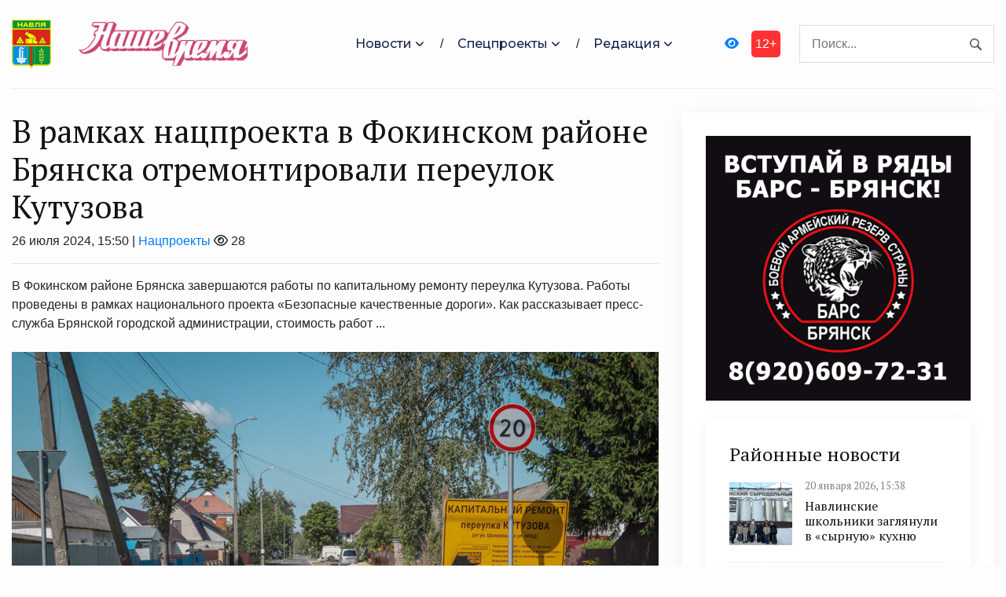

--- FILE ---
content_type: text/html; charset=UTF-8
request_url: https://navlya-gazeta.ru/national-projects/2024/07/26/v-ramkah-naczproekta-v-fokinskom-rajone-bryanska-otremontirovali-pereulok-kutuzova/
body_size: 12531
content:
<!DOCTYPE html>
<html lang="ru-RU">
<head>
<meta charset="utf-8">
<meta name="viewport" content="width=device-width, initial-scale=1, maximum-scale=5">
<link rel="shortcut icon" href="https://navlya-gazeta.ru/wp-content/themes/dvpsmi-2025/assets/images/gerb.png" type="image/x-icon">
<link rel="icon" href="https://navlya-gazeta.ru/wp-content/themes/dvpsmi-2025/assets/images/gerb.png" type="image/x-icon">
<link rel="preconnect" href="https://fonts.googleapis.com">
<link rel="preconnect" href="https://fonts.gstatic.com" crossorigin>
<title>В рамках нацпроекта в Фокинском районе Брянска отремонтировали переулок Кутузова &#x2d; Наше время 32</title>
	<style>img:is([sizes="auto" i], [sizes^="auto," i]) { contain-intrinsic-size: 3000px 1500px }</style>
	
<!-- The SEO Framework Создано Сибрэ Вайэр -->
<meta name="robots" content="max-snippet:-1,max-image-preview:large,max-video-preview:-1" />
<link rel="canonical" href="https://navlya-gazeta.ru/national-projects/2024/07/26/v-ramkah-naczproekta-v-fokinskom-rajone-bryanska-otremontirovali-pereulok-kutuzova/" />
<meta name="description" content="В Фокинском районе Брянска завершаются работы по капитальному ремонту переулка Кутузова. Работы проведены в рамках национального проекта &laquo;Безопасные&#8230;" />
<meta property="og:type" content="article" />
<meta property="og:locale" content="ru_RU" />
<meta property="og:site_name" content="Наше время 32" />
<meta property="og:title" content="В рамках нацпроекта в Фокинском районе Брянска отремонтировали переулок Кутузова" />
<meta property="og:description" content="В Фокинском районе Брянска завершаются работы по капитальному ремонту переулка Кутузова. Работы проведены в рамках национального проекта &laquo;Безопасные качественные дороги&raquo;. Как рассказывает пресс&#x2d;служба&#8230;" />
<meta property="og:url" content="https://navlya-gazeta.ru/national-projects/2024/07/26/v-ramkah-naczproekta-v-fokinskom-rajone-bryanska-otremontirovali-pereulok-kutuzova/" />
<meta property="article:published_time" content="2024-07-26T12:50:17+00:00" />
<meta property="article:modified_time" content="2024-07-26T12:50:17+00:00" />
<meta name="twitter:card" content="summary_large_image" />
<meta name="twitter:title" content="В рамках нацпроекта в Фокинском районе Брянска отремонтировали переулок Кутузова" />
<meta name="twitter:description" content="В Фокинском районе Брянска завершаются работы по капитальному ремонту переулка Кутузова. Работы проведены в рамках национального проекта &laquo;Безопасные качественные дороги&raquo;. Как рассказывает пресс&#x2d;служба&#8230;" />
<script type="application/ld+json">{"@context":"https://schema.org","@graph":[{"@type":"WebSite","@id":"https://navlya-gazeta.ru/#/schema/WebSite","url":"https://navlya-gazeta.ru/","name":"Наше время 32","inLanguage":"ru-RU","potentialAction":{"@type":"SearchAction","target":{"@type":"EntryPoint","urlTemplate":"https://navlya-gazeta.ru/search/{search_term_string}/"},"query-input":"required name=search_term_string"},"publisher":{"@type":"Organization","@id":"https://navlya-gazeta.ru/#/schema/Organization","name":"Наше время 32","url":"https://navlya-gazeta.ru/"}},{"@type":"WebPage","@id":"https://navlya-gazeta.ru/national-projects/2024/07/26/v-ramkah-naczproekta-v-fokinskom-rajone-bryanska-otremontirovali-pereulok-kutuzova/","url":"https://navlya-gazeta.ru/national-projects/2024/07/26/v-ramkah-naczproekta-v-fokinskom-rajone-bryanska-otremontirovali-pereulok-kutuzova/","name":"В рамках нацпроекта в Фокинском районе Брянска отремонтировали переулок Кутузова &#x2d; Наше время 32","description":"В Фокинском районе Брянска завершаются работы по капитальному ремонту переулка Кутузова. Работы проведены в рамках национального проекта &laquo;Безопасные&#8230;","inLanguage":"ru-RU","isPartOf":{"@id":"https://navlya-gazeta.ru/#/schema/WebSite"},"breadcrumb":{"@type":"BreadcrumbList","@id":"https://navlya-gazeta.ru/#/schema/BreadcrumbList","itemListElement":[{"@type":"ListItem","position":1,"item":"https://navlya-gazeta.ru/","name":"Наше время 32"},{"@type":"ListItem","position":2,"item":"https://navlya-gazeta.ru/category/national-projects/","name":"Рубрика: Нацпроекты"},{"@type":"ListItem","position":3,"name":"В рамках нацпроекта в Фокинском районе Брянска отремонтировали переулок Кутузова"}]},"potentialAction":{"@type":"ReadAction","target":"https://navlya-gazeta.ru/national-projects/2024/07/26/v-ramkah-naczproekta-v-fokinskom-rajone-bryanska-otremontirovali-pereulok-kutuzova/"},"datePublished":"2024-07-26T12:50:17+00:00","dateModified":"2024-07-26T12:50:17+00:00","author":{"@type":"Person","@id":"https://navlya-gazeta.ru/#/schema/Person/c80b73b4f981553f7b12b32bba0bb2fe","name":"SiteEditor"}}]}</script>
<!-- / The SEO Framework Создано Сибрэ Вайэр | 5.66ms meta | 0.41ms boot -->

<style id='classic-theme-styles-inline-css' type='text/css'>
/*! This file is auto-generated */
.wp-block-button__link{color:#fff;background-color:#32373c;border-radius:9999px;box-shadow:none;text-decoration:none;padding:calc(.667em + 2px) calc(1.333em + 2px);font-size:1.125em}.wp-block-file__button{background:#32373c;color:#fff;text-decoration:none}
</style>
<link rel='stylesheet' id='contact-form-7-css' href='https://navlya-gazeta.ru/wp-content/plugins/contact-form-7/includes/css/styles.css?ver=6.1.2' type='text/css' media='all' />
<link rel='stylesheet' id='theme-css-css' href='https://navlya-gazeta.ru/wp-content/themes/dvpsmi-2025/assets/css/style.css?ver=1.1.32' type='text/css' media='all' />
<link rel='stylesheet' id='bootstrap-css-css' href='https://navlya-gazeta.ru/wp-content/themes/dvpsmi-2025/assets//vendor/bootstrap/bootstrap.min.css?ver=1.1.32' type='text/css' media='all' />
<link rel='stylesheet' id='fontawesome-css' href='https://navlya-gazeta.ru/wp-content/themes/dvpsmi-2025/assets/vendor/fontawesome/css/all.min.css?ver=1.1.32' type='text/css' media='all' />
<link rel='stylesheet' id='weekeyed-css-css' href='https://navlya-gazeta.ru/wp-content/themes/dvpsmi-2025/assets/css/weekeyed.css?ver=1.1.32' type='text/css' media='all' />
<script type="text/javascript" src="https://navlya-gazeta.ru/wp-content/themes/dvpsmi-2025/assets/vendor/jquery/jquery.min.js?ver=6.8.3" id="jquery-js"></script>
<script type="text/javascript" src="https://navlya-gazeta.ru/wp-content/themes/dvpsmi-2025/assets/vendor/bootstrap/bootstrap.min.js?ver=6.8.3" id="bootstrap-js"></script>
<script type="text/javascript" src="https://navlya-gazeta.ru/wp-content/themes/dvpsmi-2025/assets/js/jquery.cookie.js?ver=1.1.32" id="jquery-cookie-js-js"></script>
<script type="text/javascript" src="https://navlya-gazeta.ru/wp-content/themes/dvpsmi-2025/assets/js/script.js?ver=1.1.32" id="script-js-js"></script>
<link rel="https://api.w.org/" href="https://navlya-gazeta.ru/wp-json/" /><link rel="alternate" title="JSON" type="application/json" href="https://navlya-gazeta.ru/wp-json/wp/v2/posts/137298" /><link rel="EditURI" type="application/rsd+xml" title="RSD" href="https://navlya-gazeta.ru/xmlrpc.php?rsd" />
<link rel="alternate" title="oEmbed (JSON)" type="application/json+oembed" href="https://navlya-gazeta.ru/wp-json/oembed/1.0/embed?url=https%3A%2F%2Fnavlya-gazeta.ru%2Fnational-projects%2F2024%2F07%2F26%2Fv-ramkah-naczproekta-v-fokinskom-rajone-bryanska-otremontirovali-pereulok-kutuzova%2F" />
<link rel="alternate" title="oEmbed (XML)" type="text/xml+oembed" href="https://navlya-gazeta.ru/wp-json/oembed/1.0/embed?url=https%3A%2F%2Fnavlya-gazeta.ru%2Fnational-projects%2F2024%2F07%2F26%2Fv-ramkah-naczproekta-v-fokinskom-rajone-bryanska-otremontirovali-pereulok-kutuzova%2F&#038;format=xml" />
</head>
<header class="navigation">
  <div class="container">
    <nav class="navbar navbar-expand-lg navbar-light px-0">
      
      
      <a class="navbar-brand order-1 py-0" href="/">
        <img style="width: 50px;" loading="prelaod" decoding="async" class="img-fluid" src="https://navlya-gazeta.ru/wp-content/themes/dvpsmi-2025/assets/images/gerb.png?v=1.01" alt="Наше время 32">
        <img id="entryway" style="width: 300px;" loading="prelaod" decoding="async" class="img-fluid" src="https://navlya-gazeta.ru/wp-content/themes/dvpsmi-2025/assets/images/logo.png?v=1.01" alt="Наше время 32">
      </a>
      <div class="navbar-actions order-3 ml-0 ml-md-4">
        <button aria-label="navbar toggler" class="navbar-toggler border-0" type="button" data-toggle="collapse"
          data-target="#navigation"> <span class="navbar-toggler-icon"></span>
        </button>
      </div>
      
      <form action="/" class="search order-lg-3 order-md-2 order-3 ml-auto">
        <input id="search-query" name="s" type="search" placeholder="Поиск..." autocomplete="off">
      </form>
      <div class="collapse navbar-collapse text-center order-lg-2 order-4" id="navigation">
        <ul class="navbar-nav mx-auto mt-3 mt-lg-0">


          <li class="nav-item dropdown"> <a class="nav-link dropdown-toggle" href="#" role="button"
              data-toggle="dropdown" aria-haspopup="true" aria-expanded="false">
              Новости
            </a>
            <div class="dropdown-menu"> 
              <a class="dropdown-item" href="/category/society/">Общество</a>
              <a class="dropdown-item" href="/category/politics/">Политика</a>
              <a class="dropdown-item" href="/category/economy/">Экономика</a>
              <a class="dropdown-item" href="/category/sport/">Спорт</a>
              <a class="dropdown-item" href="/category/accidents/">Происшествия</a>
              <a class="dropdown-item" href="/category/culture/">Культура</a>
              <a class="dropdown-item" href="/category/cult/">Религия</a>
              
              
            </div>
          </li>
          <li class="nav-item dropdown"> <a class="nav-link dropdown-toggle" href="#" role="button"
            data-toggle="dropdown" aria-haspopup="true" aria-expanded="false">
            Спецпроекты
          </a>
          <div class="dropdown-menu"> 
            <a class="dropdown-item" href="/category/national-projects/">Нацпроекты</a>
            <a class="dropdown-item" href="/category/80-let/">80 лет Победы</a>
            <a class="dropdown-item" href="/category/god-nauki-i-tehnologij/">Год науки и технологии</a>
          </div>
        </li>

          <li class="nav-item dropdown"> <a class="nav-link dropdown-toggle" href="#" role="button"
            data-toggle="dropdown" aria-haspopup="true" aria-expanded="false">
            Редакция
          </a>
          <div class="dropdown-menu"> 
            <a class="dropdown-item" href="/contact-info/">О сайте</a>
            <a class="dropdown-item" href="/feedback/">Обратная связь</a>
            <a class="dropdown-item" href="/we/">Коллектив</a>
          </div>
        </li>
        
        </ul>
        <a id="weekeye" href="#" class="weekeyed"><i class="fa fa-eye" aria-hidden="true"></i></a>
        <div id="age-limit">12+</div>
      </div>
    </nav>
  </div>
</header>
<main>
  <section class="section">

    <div class="container">
    
    <div class="row no-gutters-lg">

        
        <div class="col-lg-8 mb-5 mb-lg-0">
                                        
                <h1>В рамках нацпроекта в Фокинском районе Брянска отремонтировали переулок Кутузова</h1>
                                <div class="dateHolder">26 июля 2024, 15:50 | <a href="https://navlya-gazeta.ru/category/national-projects/">Нацпроекты</a>  <i class="fa-regular fa-eye"></i> 28 </div>
                <hr />
                В Фокинском районе Брянска завершаются работы по капитальному ремонту переулка Кутузова. Работы проведены в рамках национального проекта «Безопасные качественные дороги». Как рассказывает пресс-служба Брянской городской администрации, стоимость работ ...        
                                                <img class = "w-100 img-fluid my-4" src= "https://navlya-gazeta.ru/wp-content/uploads/2024/07/kutuzova.jpg">
                                
                <p>В Фокинском районе Брянска завершаются работы по капитальному ремонту переулка Кутузова. Работы проведены в рамках национального проекта «Безопасные качественные дороги».</p>
<p>Как рассказывает <a href="https://bga32.ru/2024/07/26/v-fokinskom-rajone-otremontirovali-pereulok-kutuzova/">пресс-служба</a> Брянской городской администрации, стоимость работ составила 12 миллионов рублей. За два месяца строители сделали проезжую часть длиной почти 1 километр и шириной 4 метра и пешеходную дорожку. К каждому дому обустроен проезд, а чтобы инвалиды и мамы с колясками не ощущали неудобств, подъёмы на пешеходной дорожке сделали плавной волной. Для безопасности местных жителей на проезжей части положили четыре искусственные неровности.</p>
<p>Подробности и фото: пресс-служба Брянской городской администрации</p>
                
                
                                
                

    
                  <div class="row mt-4">
                                                            

                    <div class="col-lg-6 col-md-6 col-sm-12 col-xs-12 mb-4">
                    <article class="card article-card">
                        <a href="https://navlya-gazeta.ru/services/prices/2026/01/15/prejskurant-czen-na-uslugi-gbu-redakcziya-gazety-nashe-vremya/#single-news">
                        <div class="card-image">
                            <div class="post-info"> <span class="text-uppercase">15 января 2026, 9:51</span>
                            <span class="text-uppercase">1273 <i class="fa-regular fa-eye"></i></span>
                            </div>
                            <div style="border: solid 1px #fbfbfb; height: 190px;; overflow-y: hidden;">
                                <img loading="lazy" decoding="async" src="https://navlya-gazeta.ru/wp-content/uploads/2025/01/klishe-nv.jpg " alt="Прейскурант цен на услуги ГБУ &#171;Редакция газеты &#171;Наше время&#187;" class="w-100">
                            </div>
                        </div>
                        </a>
                        <div class="card-body px-0 pb-1">

                        <h4 class="h5"><a class="post-title" href="https://navlya-gazeta.ru/services/prices/2026/01/15/prejskurant-czen-na-uslugi-gbu-redakcziya-gazety-nashe-vremya/#single-news">Прейскурант цен на услуги ГБУ &#171;Редакция газеты &#171;Наше время&#187;</a></h4>
                        <p class="card-text">1. В соответствии с Уставом ГБУ «Редакция газеты «Наше время» предоставляет предприятиям, ...</p>
                        <div class="content"> <a class="read-more-btn" href="https://navlya-gazeta.ru/services/prices/2026/01/15/prejskurant-czen-na-uslugi-gbu-redakcziya-gazety-nashe-vremya/#single-news">Читать далее</a>
                        </div>
                        </div>
                    </article>

                    </div>

                    

                    <div class="col-lg-6 col-md-6 col-sm-12 col-xs-12 mb-4">
                    <article class="card article-card">
                        <a href="https://navlya-gazeta.ru/society/2026/01/20/v-czrb-bryanskogo-trubchevska-vernulas-prodolzhatelnicza-vrachebnoj-dinastii/#single-news">
                        <div class="card-image">
                            <div class="post-info"> <span class="text-uppercase">20 января 2026, 18:30</span>
                            <span class="text-uppercase">19 <i class="fa-regular fa-eye"></i></span>
                            </div>
                            <div style="border: solid 1px #fbfbfb; height: 190px;; overflow-y: hidden;">
                                <img loading="lazy" decoding="async" src="https://navlya-gazeta.ru/wp-content/uploads/2026/01/dinastiya-aspect-ratio-900-500.jpg " alt="В ЦРБ брянского Трубчевска вернулась продолжательница врачебной династии" class="w-100">
                            </div>
                        </div>
                        </a>
                        <div class="card-body px-0 pb-1">

                        <h4 class="h5"><a class="post-title" href="https://navlya-gazeta.ru/society/2026/01/20/v-czrb-bryanskogo-trubchevska-vernulas-prodolzhatelnicza-vrachebnoj-dinastii/#single-news">В ЦРБ брянского Трубчевска вернулась продолжательница врачебной династии</a></h4>
                        <p class="card-text">Центральная районная больница города Трубчевска Брянской области пополнилось молодым и ...</p>
                        <div class="content"> <a class="read-more-btn" href="https://navlya-gazeta.ru/society/2026/01/20/v-czrb-bryanskogo-trubchevska-vernulas-prodolzhatelnicza-vrachebnoj-dinastii/#single-news">Читать далее</a>
                        </div>
                        </div>
                    </article>

                    </div>

                    

                    <div class="col-lg-6 col-md-6 col-sm-12 col-xs-12 mb-4">
                    <article class="card article-card">
                        <a href="https://navlya-gazeta.ru/society/2026/01/20/bryanczy-mogut-prinyat-uchastie-v-naczionalnoj-premii-bolshaya-semya-rossii/#single-news">
                        <div class="card-image">
                            <div class="post-info"> <span class="text-uppercase">20 января 2026, 17:17</span>
                            <span class="text-uppercase">21 <i class="fa-regular fa-eye"></i></span>
                            </div>
                            <div style="border: solid 1px #fbfbfb; height: 190px;; overflow-y: hidden;">
                                <img loading="lazy" decoding="async" src="https://navlya-gazeta.ru/wp-content/uploads/2026/01/post-31.jpg " alt="Брянцы могут принять участие в национальной премии «Большая семья России»" class="w-100">
                            </div>
                        </div>
                        </a>
                        <div class="card-body px-0 pb-1">

                        <h4 class="h5"><a class="post-title" href="https://navlya-gazeta.ru/society/2026/01/20/bryanczy-mogut-prinyat-uchastie-v-naczionalnoj-premii-bolshaya-semya-rossii/#single-news">Брянцы могут принять участие в национальной премии «Большая семья России»</a></h4>
                        <p class="card-text">Брянских журналистов и блогеров пригласили к участию в национальной премии «Большая семья ...</p>
                        <div class="content"> <a class="read-more-btn" href="https://navlya-gazeta.ru/society/2026/01/20/bryanczy-mogut-prinyat-uchastie-v-naczionalnoj-premii-bolshaya-semya-rossii/#single-news">Читать далее</a>
                        </div>
                        </div>
                    </article>

                    </div>

                    

                    <div class="col-lg-6 col-md-6 col-sm-12 col-xs-12 mb-4">
                    <article class="card article-card">
                        <a href="https://navlya-gazeta.ru/society/education/2026/01/20/navlinskie-shkolniki-zaglyanuli-v-syrnuyu-kuhnyu/#single-news">
                        <div class="card-image">
                            <div class="post-info"> <span class="text-uppercase">20 января 2026, 15:38</span>
                            <span class="text-uppercase">24 <i class="fa-regular fa-eye"></i></span>
                            </div>
                            <div style="border: solid 1px #fbfbfb; height: 190px;; overflow-y: hidden;">
                                <img loading="lazy" decoding="async" src="https://navlya-gazeta.ru/wp-content/uploads/2026/01/vdzw3n8sh0uvz14clxxoiu8yrt9p8fitewbfns522cgrp8v79xo1scghousigsq2u7qexuhjbbvlgqtmrufc_ymo-aspect-ratio-900-500.jpg " alt="Навлинские школьники заглянули в «сырную» кухню" class="w-100">
                            </div>
                        </div>
                        </a>
                        <div class="card-body px-0 pb-1">

                        <h4 class="h5"><a class="post-title" href="https://navlya-gazeta.ru/society/education/2026/01/20/navlinskie-shkolniki-zaglyanuli-v-syrnuyu-kuhnyu/#single-news">Навлинские школьники заглянули в «сырную» кухню</a></h4>
                        <p class="card-text">Это была не просто прогулка, а погружение в мир высоких технологий и пищевых традиций. ...</p>
                        <div class="content"> <a class="read-more-btn" href="https://navlya-gazeta.ru/society/education/2026/01/20/navlinskie-shkolniki-zaglyanuli-v-syrnuyu-kuhnyu/#single-news">Читать далее</a>
                        </div>
                        </div>
                    </article>

                    </div>

                    

                    <div class="col-lg-6 col-md-6 col-sm-12 col-xs-12 mb-4">
                    <article class="card article-card">
                        <a href="https://navlya-gazeta.ru/society/2026/01/20/punkt-otbora-na-voennyyu-sluzhby-po-kontraktu-g-bryanska-priglashaet-na-sluzhbu-po-kontraktu-v-vs-pf-feldshera-3/#single-news">
                        <div class="card-image">
                            <div class="post-info"> <span class="text-uppercase">20 января 2026, 15:36</span>
                            <span class="text-uppercase">25 <i class="fa-regular fa-eye"></i></span>
                            </div>
                            <div style="border: solid 1px #fbfbfb; height: 190px;; overflow-y: hidden;">
                                <img loading="lazy" decoding="async" src="https://navlya-gazeta.ru/wp-content/uploads/2026/01/post-30.jpg " alt="Пункт oтбoра на военнyю службy по контракту г. Брянскa приглaшает нa службу по контракту в ВС PФ фeльдшера" class="w-100">
                            </div>
                        </div>
                        </a>
                        <div class="card-body px-0 pb-1">

                        <h4 class="h5"><a class="post-title" href="https://navlya-gazeta.ru/society/2026/01/20/punkt-otbora-na-voennyyu-sluzhby-po-kontraktu-g-bryanska-priglashaet-na-sluzhbu-po-kontraktu-v-vs-pf-feldshera-3/#single-news">Пункт oтбoра на военнyю службy по контракту г. Брянскa приглaшает нa службу по контракту в ВС PФ фeльдшера</a></h4>
                        <p class="card-text">Пункт отбора на военную службу по контракту г. Брянска приглашает на службу в Вооруженные силы ...</p>
                        <div class="content"> <a class="read-more-btn" href="https://navlya-gazeta.ru/society/2026/01/20/punkt-otbora-na-voennyyu-sluzhby-po-kontraktu-g-bryanska-priglashaet-na-sluzhbu-po-kontraktu-v-vs-pf-feldshera-3/#single-news">Читать далее</a>
                        </div>
                        </div>
                    </article>

                    </div>

                    

                    <div class="col-lg-6 col-md-6 col-sm-12 col-xs-12 mb-4">
                    <article class="card article-card">
                        <a href="https://navlya-gazeta.ru/politics/region/2026/01/20/bryanskoe-otdelenie-soczialnogo-fonda-v-chisle-pervyh-po-kachestvu-predostavleniya-uslug-naseleniyu/#single-news">
                        <div class="card-image">
                            <div class="post-info"> <span class="text-uppercase">20 января 2026, 14:11</span>
                            <span class="text-uppercase">27 <i class="fa-regular fa-eye"></i></span>
                            </div>
                            <div style="border: solid 1px #fbfbfb; height: 190px;; overflow-y: hidden;">
                                <img loading="lazy" decoding="async" src="https://navlya-gazeta.ru/wp-content/uploads/2026/01/11929t0074711h-aspect-ratio-900-500.jpg " alt="Брянское отделение Социального фонда в числе первых по качеству предоставления услуг населению" class="w-100">
                            </div>
                        </div>
                        </a>
                        <div class="card-body px-0 pb-1">

                        <h4 class="h5"><a class="post-title" href="https://navlya-gazeta.ru/politics/region/2026/01/20/bryanskoe-otdelenie-soczialnogo-fonda-v-chisle-pervyh-po-kachestvu-predostavleniya-uslug-naseleniyu/#single-news">Брянское отделение Социального фонда в числе первых по качеству предоставления услуг населению</a></h4>
                        <p class="card-text">              В совещании приняли участие председатель Брянской областной Думы Валентин Суббот ...</p>
                        <div class="content"> <a class="read-more-btn" href="https://navlya-gazeta.ru/politics/region/2026/01/20/bryanskoe-otdelenie-soczialnogo-fonda-v-chisle-pervyh-po-kachestvu-predostavleniya-uslug-naseleniyu/#single-news">Читать далее</a>
                        </div>
                        </div>
                    </article>

                    </div>

                    

                    <div class="col-lg-6 col-md-6 col-sm-12 col-xs-12 mb-4">
                    <article class="card article-card">
                        <a href="https://navlya-gazeta.ru/society/education/2026/01/20/v-shkole-%e2%84%961-bryanskogo-mglina-planiruyut-otkryt-agrotehnologicheskij-klass/#single-news">
                        <div class="card-image">
                            <div class="post-info"> <span class="text-uppercase">20 января 2026, 14:04</span>
                            <span class="text-uppercase">28 <i class="fa-regular fa-eye"></i></span>
                            </div>
                            <div style="border: solid 1px #fbfbfb; height: 190px;; overflow-y: hidden;">
                                <img loading="lazy" decoding="async" src="https://navlya-gazeta.ru/wp-content/uploads/2026/01/mglin-aspect-ratio-900-500.webp " alt="В школе №1 брянского Мглина планируют открыть агротехнологический класс" class="w-100">
                            </div>
                        </div>
                        </a>
                        <div class="card-body px-0 pb-1">

                        <h4 class="h5"><a class="post-title" href="https://navlya-gazeta.ru/society/education/2026/01/20/v-shkole-%e2%84%961-bryanskogo-mglina-planiruyut-otkryt-agrotehnologicheskij-klass/#single-news">В школе №1 брянского Мглина планируют открыть агротехнологический класс</a></h4>
                        <p class="card-text">В Брянской области на базе Мглинской СОШ №1 планируют создать агротехнологический класс. 20 ...</p>
                        <div class="content"> <a class="read-more-btn" href="https://navlya-gazeta.ru/society/education/2026/01/20/v-shkole-%e2%84%961-bryanskogo-mglina-planiruyut-otkryt-agrotehnologicheskij-klass/#single-news">Читать далее</a>
                        </div>
                        </div>
                    </article>

                    </div>

                                        <hr>

                    
                 </div>

                  


            
        </div>
            
                <div class="col-lg-4">
            

         <div class="widget">
          <div class="widget-body">
            

            <div class="slider-container">
              <div class="slider">
                <img loading="lazy" decoding="async" src="https://bryansk-smi.ru/cdn/bars-new.jpg" alt="" class="w-100 d-block">
<img loading="lazy" decoding="async" src="https://bryansk-smi.ru/cdn/contract-new.jpg" alt="" class="w-100 d-block">
<img loading="lazy" decoding="async" src="https://bryansk-smi.ru/cdn/swo.jpg" alt="" class="w-100 d-block">
<img style="cursor: pointer" onclick="location.href='https://xn--e1aaacjcsgnnlp1a9n.xn--p1ai'" loading="lazy" decoding="async" src="https://bryansk-smi.ru/cdn/slug.jpg" alt="" class="w-100 d-block">            </div>
 
        </div>

<script>
  jQuery(document).ready(function($){

    jQuery('.navbar-toggler-icon').click(function() {
      jQuery('#navigation').toggle(); 
    });
              
              
  const $slider = $('.slider');
  const $slides = $('.slider img');
  const slideCount = $slides.length;
  let currentIndex = 0;
  console.log ("$slider", $slider); 
  // Set initial position
  $slider.css('transform', 'translateX(0)');
  
  // Previous button click handler
  $('.prev').click(function() {
    if (currentIndex > 0) {
      currentIndex--;
    } else {
      currentIndex = slideCount - 1; // Loop to last slide
    }
    updateSlider();
  });
  
  // Next button click handler
  $('.next').click(function() {
    if (currentIndex < slideCount - 1) {
      currentIndex++;
    } else {
      currentIndex = 0; // Loop to first slide
    }
    updateSlider();
  });
  
  // Auto-advance slides (optional)
  let slideInterval = setInterval(function() {
    $('.next').click();
  }, 5000);
  
  // Pause on hover (optional)
  $('.slider-container').hover(
    function() {
      clearInterval(slideInterval);
    },
    function() {
      slideInterval = setInterval(function() {
        $('.next').click();
      }, 5000);
    }
  );
  
  // Update slider position
  function updateSlider() {
    const translateX = -currentIndex * 100;
    $slider.css('transform', `translateX(${translateX}%)`);
  }

});
</script>
          <div class="widget-body mt-4">
            <div class="widget-list">
              <a href="/location/areanews/"><h4 class="section-title mb-3">Районные новости</h4></a>
                            <a class="media align-items-center" href="https://navlya-gazeta.ru/society/education/2026/01/20/navlinskie-shkolniki-zaglyanuli-v-syrnuyu-kuhnyu/#single-news">
                <img loading="lazy" decoding="async" src="https://navlya-gazeta.ru/wp-content/uploads/2026/01/vdzw3n8sh0uvz14clxxoiu8yrt9p8fitewbfns522cgrp8v79xo1scghousigsq2u7qexuhjbbvlgqtmrufc_ymo-aspect-ratio-900-500.jpg" alt="" class="w-100">
                <div class="media-body ml-3">
                  <h6><small style="color: Gray">20 января 2026, 15:38</small></h6>
                  <h6 style="margin-top:5px">Навлинские школьники заглянули в «сырную» кухню</h6>
                  <!--<p class="mb-0 small">Это была не просто прогулка, а погружение в мир высоких технологий и пищевых традиций. ...</p>-->
                </div>
              </a>
                            <a class="media align-items-center" href="https://navlya-gazeta.ru/sport/2026/01/19/zhenskaya-volejbolnaya-komanda-veteranov-navlya-stala-prizerom-turnira-v-orle/#single-news">
                <img loading="lazy" decoding="async" src="https://navlya-gazeta.ru/wp-content/uploads/2026/01/volejbolistki-na-sajt.jpg" alt="" class="w-100">
                <div class="media-body ml-3">
                  <h6><small style="color: Gray">19 января 2026, 15:29</small></h6>
                  <h6 style="margin-top:5px">Женская волейбольная команда ветеранов «Навля» стала призером турнира в Орле</h6>
                  <!--<p class="mb-0 small">В борьбу за медали вступили команды из разных регионов страны. Игры проходили  по круговой ...</p>-->
                </div>
              </a>
                            <a class="media align-items-center" href="https://navlya-gazeta.ru/society/education/2026/01/19/navlinskih-studentov-proinformirovali-o-vozmozhnostyah-sluzhby-po-kontraktu/#single-news">
                <img loading="lazy" decoding="async" src="https://navlya-gazeta.ru/wp-content/uploads/2026/01/studenty-aspect-ratio-900-500.jpg" alt="" class="w-100">
                <div class="media-body ml-3">
                  <h6><small style="color: Gray">19 января 2026, 10:07</small></h6>
                  <h6 style="margin-top:5px">Навлинских студентов проинформировали о возможностях службы по контракту</h6>
                  <!--<p class="mb-0 small">Сегодня, в непростое для страны время, контрактная служба принимает особое значение. В зоне СВО ...</p>-->
                </div>
              </a>
                            <a class="media align-items-center" href="https://navlya-gazeta.ru/society/education/2026/01/16/v-navlinskoj-osnovnoj-shkole-dan-start-godu-edinstva-narodov-rossii/#single-news">
                <img loading="lazy" decoding="async" src="https://navlya-gazeta.ru/wp-content/uploads/2026/01/shkola-3-aspect-ratio-900-500.jpg" alt="" class="w-100">
                <div class="media-body ml-3">
                  <h6><small style="color: Gray">16 января 2026, 14:12</small></h6>
                  <h6 style="margin-top:5px">В Навлинской основной школе дан старт Году единства народов России</h6>
                  <!--<p class="mb-0 small">Открывая торжественную линейку, в приветственном слове, обращенном к активистам общественных ...</p>-->
                </div>
              </a>
                            <a class="media align-items-center" href="https://navlya-gazeta.ru/society/2026/01/16/v-navlinskom-psihonevrologicheskom-internate-proshlo-meropriyatie-ko-dnyu-shlyap/#single-news">
                <img loading="lazy" decoding="async" src="https://navlya-gazeta.ru/wp-content/uploads/2026/01/internat-aspect-ratio-900-500.jpg" alt="" class="w-100">
                <div class="media-body ml-3">
                  <h6><small style="color: Gray">16 января 2026, 13:29</small></h6>
                  <h6 style="margin-top:5px">В Навлинском психоневрологическом интернате прошло мероприятие ко Дню шляп</h6>
                  <!--<p class="mb-0 small">15 января в Навлинском психоневрологическом интернате прошло яркое и познавательное ...</p>-->
                </div>
              </a>
                          </div>
          </div>

          
          <div class="widget-body mt-4">
            <div class="widget-list">

              <a href="/location/provincenews/"><h4 class="section-title mb-3">Областные новости</h4></a>
                            <a class="media align-items-center" href="https://navlya-gazeta.ru/society/2026/01/20/v-czrb-bryanskogo-trubchevska-vernulas-prodolzhatelnicza-vrachebnoj-dinastii/#single-news">
                <img loading="lazy" decoding="async" src="https://navlya-gazeta.ru/wp-content/uploads/2026/01/dinastiya-aspect-ratio-900-500.jpg" alt="" class="w-100">
                <div class="media-body ml-3">
                  <h6><small style="color: Gray">20 января 2026, 18:30</small></h6>
                  <h6 style="margin-top:5px">В ЦРБ брянского Трубчевска вернулась продолжательница врачебной династии</h6>
                  <!--<p class="mb-0 small">Центральная районная больница города Трубчевска Брянской области пополнилось молодым и ...</p>-->
                </div>
              </a>
                            <a class="media align-items-center" href="https://navlya-gazeta.ru/society/2026/01/20/bryanczy-mogut-prinyat-uchastie-v-naczionalnoj-premii-bolshaya-semya-rossii/#single-news">
                <img loading="lazy" decoding="async" src="https://navlya-gazeta.ru/wp-content/uploads/2026/01/post-31.jpg" alt="" class="w-100">
                <div class="media-body ml-3">
                  <h6><small style="color: Gray">20 января 2026, 17:17</small></h6>
                  <h6 style="margin-top:5px">Брянцы могут принять участие в национальной премии «Большая семья России»</h6>
                  <!--<p class="mb-0 small">Брянских журналистов и блогеров пригласили к участию в национальной премии «Большая семья ...</p>-->
                </div>
              </a>
                            <a class="media align-items-center" href="https://navlya-gazeta.ru/society/2026/01/20/punkt-otbora-na-voennyyu-sluzhby-po-kontraktu-g-bryanska-priglashaet-na-sluzhbu-po-kontraktu-v-vs-pf-feldshera-3/#single-news">
                <img loading="lazy" decoding="async" src="https://navlya-gazeta.ru/wp-content/uploads/2026/01/post-30.jpg" alt="" class="w-100">
                <div class="media-body ml-3">
                  <h6><small style="color: Gray">20 января 2026, 15:36</small></h6>
                  <h6 style="margin-top:5px">Пункт oтбoра на военнyю службy по контракту г. Брянскa приглaшает нa службу по контракту в ВС PФ фeльдшера</h6>
                  <!--<p class="mb-0 small">Пункт отбора на военную службу по контракту г. Брянска приглашает на службу в Вооруженные силы ...</p>-->
                </div>
              </a>
                            <a class="media align-items-center" href="https://navlya-gazeta.ru/politics/region/2026/01/20/bryanskoe-otdelenie-soczialnogo-fonda-v-chisle-pervyh-po-kachestvu-predostavleniya-uslug-naseleniyu/#single-news">
                <img loading="lazy" decoding="async" src="https://navlya-gazeta.ru/wp-content/uploads/2026/01/11929t0074711h-aspect-ratio-900-500.jpg" alt="" class="w-100">
                <div class="media-body ml-3">
                  <h6><small style="color: Gray">20 января 2026, 14:11</small></h6>
                  <h6 style="margin-top:5px">Брянское отделение Социального фонда в числе первых по качеству предоставления услуг населению</h6>
                  <!--<p class="mb-0 small">              В совещании приняли участие председатель Брянской областной Думы Валентин Суббот ...</p>-->
                </div>
              </a>
                            <a class="media align-items-center" href="https://navlya-gazeta.ru/society/education/2026/01/20/v-shkole-%e2%84%961-bryanskogo-mglina-planiruyut-otkryt-agrotehnologicheskij-klass/#single-news">
                <img loading="lazy" decoding="async" src="https://navlya-gazeta.ru/wp-content/uploads/2026/01/mglin-aspect-ratio-900-500.webp" alt="" class="w-100">
                <div class="media-body ml-3">
                  <h6><small style="color: Gray">20 января 2026, 14:04</small></h6>
                  <h6 style="margin-top:5px">В школе №1 брянского Мглина планируют открыть агротехнологический класс</h6>
                  <!--<p class="mb-0 small">В Брянской области на базе Мглинской СОШ №1 планируют создать агротехнологический класс. 20 ...</p>-->
                </div>
              </a>
                          </div>
          </div>
  
          <div class="widget-body mt-4">
            <div class="widget-list" style="text-align: center;">
                <a href="https://маяк32.рф/category/80-let/"><img src="https://bryansk-smi.ru/cdn/80.jpg"></a>
<div class="mb-4"></div>
<a href="https://may9.ru/"><img src="https://bryansk-smi.ru/cdn/9maynew.jpg"></a>
<div class="mb-4"></div>
<a href="https://www.gosuslugi.ru/landing/mp_dom"><img src="https://bryansk-smi.ru/cdn/gu250x250.jpg"></a>
<div class="mb-4"></div>
<a href="https://russia.ru/"><img style="width: 250px" src="https://bryansk-smi.ru/cdn/3880%D1%852770-4-01.jpg?v=11"></a>

<a style="font-size: 14px;" href="https://vk.com/public216703934"><div id="vkbanner"><i class="fa-brands fa-vk"></i>&nbsp;подписаться ВКонтакте</div></a><a style="font-size: 14px;" href="https://ok.ru/emailrgnvl"><div id="okbanner"><i class="fa-brands fa-square-odnoklassniki"></i>&nbsp;подписаться в Одноклассниках</div></a>
<style>
.mb-4 { margin-bottom: 10px;}
#vkbanner {
	background-color: #507299;
	border-radius: 5px;
	padding: 10px;
	width: 100%;
	text-align: center;
	color: white !important;
	margin: 20px 0;
}
#okbanner {
	background-color: #EE8208;
	border-radius: 5px;
	padding: 10px;
	width: 100%;
	text-align: center;
	color: white !important;
	margin: 20px 0;
}
#tgbanner {
	background-color: #0088cc;
	border-radius: 5px;
	padding: 10px;
	width: 100%;
	text-align: center;
	color: white !important;
	margin: 20px 0;
}
</style>            </div>
          </div>
      

        <div class="widget mt-4">
          <div class="widget-body">
                            <div id="calendar_holder"><table id="wp-calendar">
        <caption>Январь 2026</caption>
        <thead>
        <tr>
		<th scope="col" title="Понедельник">Пн</th>
		<th scope="col" title="Вторник">Вт</th>
		<th scope="col" title="Среда">Ср</th>
		<th scope="col" title="Четверг">Чт</th>
		<th scope="col" title="Пятница">Пт</th>
		<th scope="col" title="Суббота">Сб</th>
		<th scope="col" title="Воскресенье">Вс</th>
        </tr>
        </thead>
    
        <tfoot>
        <tr>
		<td colspan="3" id="prev"><a href="https://navlya-gazeta.ru/2025/12/">&laquo; Дек</a></td>
		<td class="pad">&nbsp;</td>
		<td colspan="3" id="next" class="pad">&nbsp;</td>
        </tr>
        </tfoot>
    
        <tbody>
        <tr>
		<td colspan="3" class="pad">&nbsp;</td><td><a href="https://navlya-gazeta.ru/2026/01/01/" aria-label="Записи, опубликованные 01.01.2026">1</a></td><td><a href="https://navlya-gazeta.ru/2026/01/02/" aria-label="Записи, опубликованные 02.01.2026">2</a></td><td><a href="https://navlya-gazeta.ru/2026/01/03/" aria-label="Записи, опубликованные 03.01.2026">3</a></td><td><a href="https://navlya-gazeta.ru/2026/01/04/" aria-label="Записи, опубликованные 04.01.2026">4</a></td>
	</tr>
	<tr>
		<td><a href="https://navlya-gazeta.ru/2026/01/05/" aria-label="Записи, опубликованные 05.01.2026">5</a></td><td><a href="https://navlya-gazeta.ru/2026/01/06/" aria-label="Записи, опубликованные 06.01.2026">6</a></td><td><a href="https://navlya-gazeta.ru/2026/01/07/" aria-label="Записи, опубликованные 07.01.2026">7</a></td><td><a href="https://navlya-gazeta.ru/2026/01/08/" aria-label="Записи, опубликованные 08.01.2026">8</a></td><td><a href="https://navlya-gazeta.ru/2026/01/09/" aria-label="Записи, опубликованные 09.01.2026">9</a></td><td><a href="https://navlya-gazeta.ru/2026/01/10/" aria-label="Записи, опубликованные 10.01.2026">10</a></td><td><a href="https://navlya-gazeta.ru/2026/01/11/" aria-label="Записи, опубликованные 11.01.2026">11</a></td>
	</tr>
	<tr>
		<td><a href="https://navlya-gazeta.ru/2026/01/12/" aria-label="Записи, опубликованные 12.01.2026">12</a></td><td><a href="https://navlya-gazeta.ru/2026/01/13/" aria-label="Записи, опубликованные 13.01.2026">13</a></td><td><a href="https://navlya-gazeta.ru/2026/01/14/" aria-label="Записи, опубликованные 14.01.2026">14</a></td><td><a href="https://navlya-gazeta.ru/2026/01/15/" aria-label="Записи, опубликованные 15.01.2026">15</a></td><td><a href="https://navlya-gazeta.ru/2026/01/16/" aria-label="Записи, опубликованные 16.01.2026">16</a></td><td><a href="https://navlya-gazeta.ru/2026/01/17/" aria-label="Записи, опубликованные 17.01.2026">17</a></td><td><a href="https://navlya-gazeta.ru/2026/01/18/" aria-label="Записи, опубликованные 18.01.2026">18</a></td>
	</tr>
	<tr>
		<td><a href="https://navlya-gazeta.ru/2026/01/19/" aria-label="Записи, опубликованные 19.01.2026">19</a></td><td><a href="https://navlya-gazeta.ru/2026/01/20/" aria-label="Записи, опубликованные 20.01.2026">20</a></td><td id="today">21</td><td>22</td><td>23</td><td>24</td><td>25</td>
	</tr>
	<tr>
		<td>26</td><td>27</td><td>28</td><td>29</td><td>30</td><td>31</td>
		<td class="pad" colspan="1">&nbsp;</td>
	</tr>
	</tbody>
	</table></div>
				<script>
				$(document).ready(function() {
						$('body').on('click','#prev > a, #next > a',function(event){
							
							$("#calendar_holder").addClass("calendFade", 1500);
							event.preventDefault(); 
							var calend = $(this).attr('href'); 
							var calend_arr = calend.split('/');
							var year = calend_arr[3]; 
							var monthname = calend_arr[4]; 
							console.log (calend); 
							$.ajax({
								url: "/templates/smi/ajax/get_calendar.php",
								data: {"year": year, 'monthname': monthname},
								success: function(response) {
										$("#calendar_holder").html(response);
										$("#calendar_holder").removeClass("calendFade", 1500);
								}
							});
							return false; 
						});
					});
				</script>	
		</div>
          </div>
        </div>
    </div>
  </div>
  <style>
  
  .card-image .post-info {
	bottom: 20px !important;
  top: inherit;
}

  
  .slider-container {
  position: relative;
  
  margin: 0 auto;
  overflow: hidden;
}

.slider {
  display: flex;
  width: 100%;
  height: 100%;
  transition: transform 0.5s ease-in-out;
}

.slider img {
  min-width: 100%;
  height: 100%;
  object-fit: cover;
}

.prev, .next {
  position: absolute;
  top: 50%;
  transform: translateY(-50%);
  background: rgba(0,0,0,0.5);
  color: white;
  border: none;
  padding: 10px 15px;
  cursor: pointer;
  z-index: 10;
}

.prev {
  left: 10px;
}

.next {
  right: 10px;
}
.aligncenter {  display: block;
  margin: auto;
   }

</style>        </div>
          </div>
</div>
      </div>
    </div>
  </section>
</main>
<section class="section desktop-only">
    <div class="container">
        <div class="row no-gutters-lg">
				<div class="col-2 mb-5 mb-lg-0 bottom-banner"><a href="http://duma.bryansk.in/"><img src="https://bryansk-smi.ru/cdn/templates/smi/gfx/bod.jpg"></a></div>
				<div class="col-2 mb-5 mb-lg-0 bottom-banner"><a href="http://dvp32.ru/"><img src="https://bryansk-smi.ru/cdn/templates/smi/gfx/dvpbo.jpg"></a></div>
				<div class="col-2 mb-5 mb-lg-0 bottom-banner"><a href="https://riastrela.ru/"><img src="https://klitnsy-trud.ru/cdn/strela.jpg"></a></div> 
				<div class="col-2 mb-5 mb-lg-0 bottom-banner"><a href="https://vk.com/@bryanskoblru"><img style="border: none;" src="https://klitnsy-trud.ru/cdn/75let.jpg"></a></div>
				<div class="col-2 mb-5 mb-lg-0 bottom-banner"><a href="http://www.bryanskobl.ru/"><img src="https://bryansk-smi.ru/cdn/templates/smi/gfx/pbo.jpg"></a></div>
				<div class="col-2 mb-5 mb-lg-0 bottom-banner"><a href="http://www.bryanskobl.ru/poll/effectiveness/"><img src="https://bryansk-smi.ru/cdn/templates/smi/gfx/opros.jpg"></a></div>
				<div class="col-2 mb-5 mb-lg-0 bottom-banner"><a href="http://www.kremlin.ru/"><img src="https://bryansk-smi.ru/cdn/templates/smi/gfx/prf.jpg"></a></div>
				<div class="col-2 mb-5 mb-lg-0 bottom-banner"><a href="http://sj32.ru/"><img src="https://bryansk-smi.ru/cdn/templates/smi/gfx/sj.jpg"></a></div>
				<div class="col-2 mb-5 mb-lg-0 bottom-banner"><a href="http://publication.pravo.gov.ru/SignatoryAuthority/region32/"><img src="https://bryansk-smi.ru/cdn/templates/smi/gfx/pravo.jpg"></a></div>
				<div class="col-2 mb-5 mb-lg-0 bottom-banner"><a href="http://www.guberniya.tv/"><img src="https://bryansk-smi.ru/cdn/templates/smi/gfx/bgub.jpg"></a></div>
				<div class="col-2 mb-5 mb-lg-0 bottom-banner"><a href="http://персональныеданные.дети/multimedia/videorolik_o_zawite_detskih_personalnyh_dannyh1/"><img src="https://bryansk-smi.ru/cdn/templates/smi/gfx/pers-deti.jpg"></a></div>
				<div class="col-2 mb-5 mb-lg-0 bottom-banner"><a href="http://dvp32.ru/?p=11699/"><img src="https://bryansk-smi.ru/cdn/templates/smi/gfx/pam-daty190-90.png"></a></div>
				<div class="col-2 mb-5 mb-lg-0 bottom-banner"><a href="http://www.bryanskobl.ru/president-strategic-initiatives"><img src="https://klitnsy-trud.ru/cdn/strategic-initiatives.png"></a></div>
				<div class="col-2 mb-5 mb-lg-0 bottom-banner"><a href="https://www.oprf.ru/1449/2134/2412/2413/"><img style="border: none;" src="https://klitnsy-trud.ru/cdn/anti-terror.png"></a></div>
				<div class="col-2 mb-5 mb-lg-0 bottom-banner"><a href="https://32.мвд.рф/%D0%BC%D0%BE%D1%88%D0%B5%D0%BD%D0%BD%D0%B8%D1%87%D0%B5%D1%81%D1%82%D0%B2%D0%BE/"><img style="border: none;" src="https://klitnsy-trud.ru/cdn/cheater.png"></a></div>
				<div class="col-2 mb-5 mb-lg-0 bottom-banner"><a href="http://www.bryanskobl.ru/national-projects/"><img style="border: none;" src="https://klitnsy-trud.ru/cdn/nacionalnye-proekty.png"></a></div>
				<div class="col-2 mb-5 mb-lg-0 bottom-banner"><a href="http://pravo.minjust.ru"><img  src="https://bryansk-smi.ru/cdn/norma.jpg"  alt="Правовой портал Нормативные правовые акты в Российской Федерации"></a></div>
				<div class="col-2 mb-5 mb-lg-0 bottom-banner"><a href="https://спроси.дом.рф/instructions/semeinaya-ipoteka/" rel="noreferrer"><img  src="https://klitnsy-trud.ru/cdn/hipoteca.jpg"  alt="Cемейная ипотека: условия, кто и как может оформить"></a></div>
		</div>
	</div>
</div>
<style>
	.bottom-banner img{ width: 160px; height: 60px; padding: 5px; }
	@media screen and (max-width: 800px) {
		.desktop-only { display: none;}
	}

</style>
</section>

<!-- Подвал -->
<footer class="d-flex flex-wrap justify-content-between align-items-center py-4 border-top">
    <p class="col-md-4 mb-0 text-muted">2026 &copy; Редакция газеты «Наше время 32» <span id="age-limit-mob">12+</span></p>

    <ul class="nav col-md-4 justify-content-center">
      <li class="nav-item"><a href="/contact-info/" class="nav-link px-2 text-muted">О проекте</a></li>
      <li class="nav-item"><a href="/sitemap/" class="nav-link px-2 text-muted">Карта сайта</a></li>
      <li class="nav-item"></li>
    </ul>

    <p class="col-md-4 d-flex align-items-center justify-content-end mb-3 mb-md-0 me-md-auto link-dark text-decoration-none">
        <!-- Yandex.Metrika informer --> <a href="https://metrika.yandex.ru/stat/?id=46485201&amp;from=informer" target="_blank" rel="nofollow">
  <img src="https://informer.yandex.ru/informer/46485201/3_1_FFFFFFFF_EFEFEFFF_0_pageviews" style="width:88px; height:31px; border:0;" alt="Яндекс.Метрика" title="Яндекс.Метрика: данные за сегодня (просмотры, визиты и уникальные посетители)" class="ym-advanced-informer" data-cid="46485201" data-lang="ru" /></a> <!-- /Yandex.Metrika informer --> <!-- Yandex.Metrika counter --> <script type="text/javascript" > (function(m,e,t,r,i,k,a){m[i]=m[i]||function(){(m[i].a=m[i].a||[]).push(arguments)}; m[i].l=1*new Date(); for (var j = 0; j < document.scripts.length; j++) {if (document.scripts[j].src === r) { return; }} k=e.createElement(t),a=e.getElementsByTagName(t)[0],k.async=1,k.src=r,a.parentNode.insertBefore(k,a)}) (window, document, "script", "https://mc.yandex.ru/metrika/tag.js", "ym"); ym(46485201, "init", { clickmap:true, trackLinks:true, accurateTrackBounce:true }); </script> <noscript><div><img src="https://mc.yandex.ru/watch/46485201" style="position:absolute; left:-9999px;" alt="" /></div></noscript> <!-- /Yandex.Metrika counter -->
&nbsp;&nbsp;
<!--LiveInternet counter--><a href="https://www.liveinternet.ru/click"
target="_blank"><img id="licnt6075" width="88" height="31" style="border:0" 
title="LiveInternet: показано число просмотров за 24 часа, посетителей за 24 часа и за сегодня"
src="[data-uri]"
alt=""/></a><script>(function(d,s){d.getElementById("licnt6075").src=
"https://counter.yadro.ru/hit?t14.11;r"+escape(d.referrer)+
((typeof(s)=="undefined")?"":";s"+s.width+"*"+s.height+"*"+
(s.colorDepth?s.colorDepth:s.pixelDepth))+";u"+escape(d.URL)+
";h"+escape(d.title.substring(0,150))+";"+Math.random()})
(document,screen)</script><!--/LiveInternet-->
  
    </p>
  </footer>
   <script type="speculationrules">
{"prefetch":[{"source":"document","where":{"and":[{"href_matches":"\/*"},{"not":{"href_matches":["\/wp-*.php","\/wp-admin\/*","\/wp-content\/uploads\/*","\/wp-content\/*","\/wp-content\/plugins\/*","\/wp-content\/themes\/dvpsmi-2025\/*","\/*\\?(.+)"]}},{"not":{"selector_matches":"a[rel~=\"nofollow\"]"}},{"not":{"selector_matches":".no-prefetch, .no-prefetch a"}}]},"eagerness":"conservative"}]}
</script>
<script type="text/javascript" src="https://navlya-gazeta.ru/wp-includes/js/dist/hooks.min.js?ver=4d63a3d491d11ffd8ac6" id="wp-hooks-js"></script>
<script type="text/javascript" src="https://navlya-gazeta.ru/wp-includes/js/dist/i18n.min.js?ver=5e580eb46a90c2b997e6" id="wp-i18n-js"></script>
<script type="text/javascript" id="wp-i18n-js-after">
/* <![CDATA[ */
wp.i18n.setLocaleData( { 'text direction\u0004ltr': [ 'ltr' ] } );
/* ]]> */
</script>
<script type="text/javascript" src="https://navlya-gazeta.ru/wp-content/plugins/contact-form-7/includes/swv/js/index.js?ver=6.1.2" id="swv-js"></script>
<script type="text/javascript" id="contact-form-7-js-translations">
/* <![CDATA[ */
( function( domain, translations ) {
	var localeData = translations.locale_data[ domain ] || translations.locale_data.messages;
	localeData[""].domain = domain;
	wp.i18n.setLocaleData( localeData, domain );
} )( "contact-form-7", {"translation-revision-date":"2025-09-30 08:46:06+0000","generator":"GlotPress\/4.0.1","domain":"messages","locale_data":{"messages":{"":{"domain":"messages","plural-forms":"nplurals=3; plural=(n % 10 == 1 && n % 100 != 11) ? 0 : ((n % 10 >= 2 && n % 10 <= 4 && (n % 100 < 12 || n % 100 > 14)) ? 1 : 2);","lang":"ru"},"This contact form is placed in the wrong place.":["\u042d\u0442\u0430 \u043a\u043e\u043d\u0442\u0430\u043a\u0442\u043d\u0430\u044f \u0444\u043e\u0440\u043c\u0430 \u0440\u0430\u0437\u043c\u0435\u0449\u0435\u043d\u0430 \u0432 \u043d\u0435\u043f\u0440\u0430\u0432\u0438\u043b\u044c\u043d\u043e\u043c \u043c\u0435\u0441\u0442\u0435."],"Error:":["\u041e\u0448\u0438\u0431\u043a\u0430:"]}},"comment":{"reference":"includes\/js\/index.js"}} );
/* ]]> */
</script>
<script type="text/javascript" id="contact-form-7-js-before">
/* <![CDATA[ */
var wpcf7 = {
    "api": {
        "root": "https:\/\/navlya-gazeta.ru\/wp-json\/",
        "namespace": "contact-form-7\/v1"
    },
    "cached": 1
};
/* ]]> */
</script>
<script type="text/javascript" src="https://navlya-gazeta.ru/wp-content/plugins/contact-form-7/includes/js/index.js?ver=6.1.2" id="contact-form-7-js"></script>
    </body>
 <link href="https://fonts.googleapis.com/css2?family=Montserrat:ital,wght@0,100..900;1,100..900&family=PT+Serif:ital,wght@0,400;0,700;1,400;1,700&display=swap" rel="stylesheet">

    <style>
       #main--footer { padding-bottom: 0 !important; }
       footer {background-color: aliceblue;}
       .front-img { aspect-ratio: 16 / 9; object-fit: cover;}
       .container, .container-lg, .container-md, .container-sm, .container-xl {
        	max-width: 1440px !important;
        }

        .card-body-tile {
        	padding-top: 0.7rem;
        }

        #age-limit{
          background-color: red;
          color: white;
          padding: 5px;
          opacity: .8;
          border-radius: 5px;
      }
     #age-limit-mob {
          background-color: red;
          color: white;
          padding: 1px 3px;
          opacity: .8;
          border-radius: 1px;
      }

      .wpcf7 {
        border: solid 1px #dedede;
        padding: 1rem;
        border-radius: 17px;
        margin-bottom: 1rem;
      }

      .wpcf7 .form-control {
        width: 100%;
      }

      .wpcf7 label {
          display: inline-block;
          margin-bottom: .5rem;
          width: 100%;
      }

      .weekeyed {
        margin-right: 1rem;
      }

      @media all and (max-width: 600px)
      {
        #age-limit { display: none; }
      }
 
      @media all and (min-width: 600px)
      {
        #age-limit-mob { display: none; }
      }



      
      body {
        background-color: #FDFDFD      }

      .card, .widget-body {
        background-color: #FFF      } 

      table td { padding: 1rem; border: solid 1px Silver; }

      

      

      
      
      
      
            
      
      
      
      
                

    </style>  
</html>
<!-- Dynamic page generated in 0.447 seconds. -->
<!-- Cached page generated by WP-Super-Cache on 2026-01-21 04:52:59 -->

<!-- super cache -->